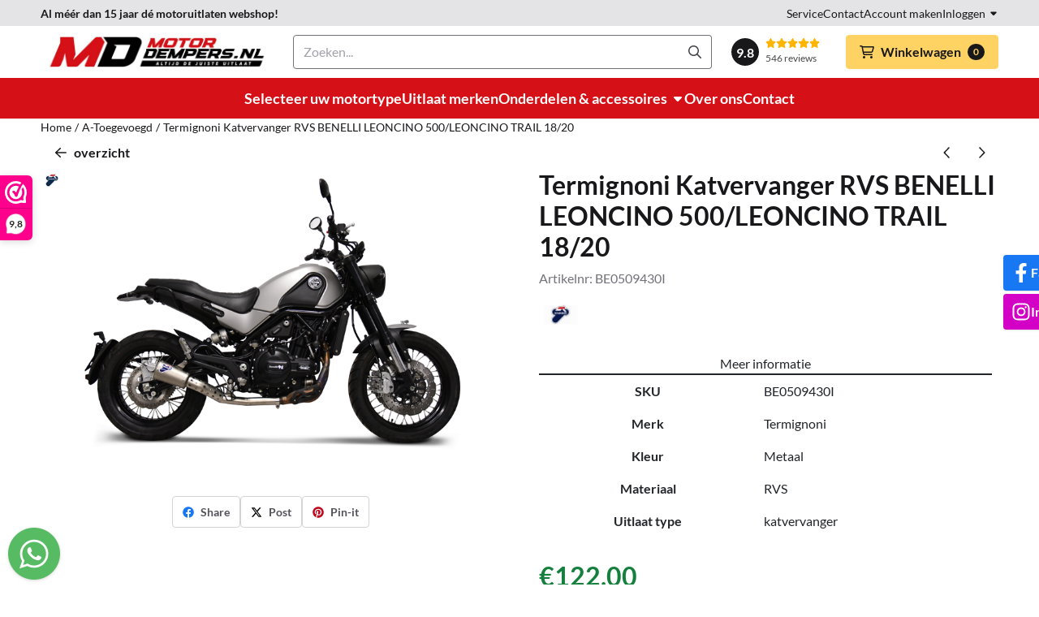

--- FILE ---
content_type: text/html; charset=utf-8
request_url: https://www.google.com/recaptcha/api2/anchor?ar=1&k=6LeI_34UAAAAAM8nxN7rrCa4zTPEsaTwdQMqHBvh&co=aHR0cHM6Ly93d3cubW90b3JkZW1wZXJzLm5sOjQ0Mw..&hl=nl&v=PoyoqOPhxBO7pBk68S4YbpHZ&theme=light&size=compact&anchor-ms=20000&execute-ms=30000&cb=mfykiinybtzi
body_size: 49754
content:
<!DOCTYPE HTML><html dir="ltr" lang="nl"><head><meta http-equiv="Content-Type" content="text/html; charset=UTF-8">
<meta http-equiv="X-UA-Compatible" content="IE=edge">
<title>reCAPTCHA</title>
<style type="text/css">
/* cyrillic-ext */
@font-face {
  font-family: 'Roboto';
  font-style: normal;
  font-weight: 400;
  font-stretch: 100%;
  src: url(//fonts.gstatic.com/s/roboto/v48/KFO7CnqEu92Fr1ME7kSn66aGLdTylUAMa3GUBHMdazTgWw.woff2) format('woff2');
  unicode-range: U+0460-052F, U+1C80-1C8A, U+20B4, U+2DE0-2DFF, U+A640-A69F, U+FE2E-FE2F;
}
/* cyrillic */
@font-face {
  font-family: 'Roboto';
  font-style: normal;
  font-weight: 400;
  font-stretch: 100%;
  src: url(//fonts.gstatic.com/s/roboto/v48/KFO7CnqEu92Fr1ME7kSn66aGLdTylUAMa3iUBHMdazTgWw.woff2) format('woff2');
  unicode-range: U+0301, U+0400-045F, U+0490-0491, U+04B0-04B1, U+2116;
}
/* greek-ext */
@font-face {
  font-family: 'Roboto';
  font-style: normal;
  font-weight: 400;
  font-stretch: 100%;
  src: url(//fonts.gstatic.com/s/roboto/v48/KFO7CnqEu92Fr1ME7kSn66aGLdTylUAMa3CUBHMdazTgWw.woff2) format('woff2');
  unicode-range: U+1F00-1FFF;
}
/* greek */
@font-face {
  font-family: 'Roboto';
  font-style: normal;
  font-weight: 400;
  font-stretch: 100%;
  src: url(//fonts.gstatic.com/s/roboto/v48/KFO7CnqEu92Fr1ME7kSn66aGLdTylUAMa3-UBHMdazTgWw.woff2) format('woff2');
  unicode-range: U+0370-0377, U+037A-037F, U+0384-038A, U+038C, U+038E-03A1, U+03A3-03FF;
}
/* math */
@font-face {
  font-family: 'Roboto';
  font-style: normal;
  font-weight: 400;
  font-stretch: 100%;
  src: url(//fonts.gstatic.com/s/roboto/v48/KFO7CnqEu92Fr1ME7kSn66aGLdTylUAMawCUBHMdazTgWw.woff2) format('woff2');
  unicode-range: U+0302-0303, U+0305, U+0307-0308, U+0310, U+0312, U+0315, U+031A, U+0326-0327, U+032C, U+032F-0330, U+0332-0333, U+0338, U+033A, U+0346, U+034D, U+0391-03A1, U+03A3-03A9, U+03B1-03C9, U+03D1, U+03D5-03D6, U+03F0-03F1, U+03F4-03F5, U+2016-2017, U+2034-2038, U+203C, U+2040, U+2043, U+2047, U+2050, U+2057, U+205F, U+2070-2071, U+2074-208E, U+2090-209C, U+20D0-20DC, U+20E1, U+20E5-20EF, U+2100-2112, U+2114-2115, U+2117-2121, U+2123-214F, U+2190, U+2192, U+2194-21AE, U+21B0-21E5, U+21F1-21F2, U+21F4-2211, U+2213-2214, U+2216-22FF, U+2308-230B, U+2310, U+2319, U+231C-2321, U+2336-237A, U+237C, U+2395, U+239B-23B7, U+23D0, U+23DC-23E1, U+2474-2475, U+25AF, U+25B3, U+25B7, U+25BD, U+25C1, U+25CA, U+25CC, U+25FB, U+266D-266F, U+27C0-27FF, U+2900-2AFF, U+2B0E-2B11, U+2B30-2B4C, U+2BFE, U+3030, U+FF5B, U+FF5D, U+1D400-1D7FF, U+1EE00-1EEFF;
}
/* symbols */
@font-face {
  font-family: 'Roboto';
  font-style: normal;
  font-weight: 400;
  font-stretch: 100%;
  src: url(//fonts.gstatic.com/s/roboto/v48/KFO7CnqEu92Fr1ME7kSn66aGLdTylUAMaxKUBHMdazTgWw.woff2) format('woff2');
  unicode-range: U+0001-000C, U+000E-001F, U+007F-009F, U+20DD-20E0, U+20E2-20E4, U+2150-218F, U+2190, U+2192, U+2194-2199, U+21AF, U+21E6-21F0, U+21F3, U+2218-2219, U+2299, U+22C4-22C6, U+2300-243F, U+2440-244A, U+2460-24FF, U+25A0-27BF, U+2800-28FF, U+2921-2922, U+2981, U+29BF, U+29EB, U+2B00-2BFF, U+4DC0-4DFF, U+FFF9-FFFB, U+10140-1018E, U+10190-1019C, U+101A0, U+101D0-101FD, U+102E0-102FB, U+10E60-10E7E, U+1D2C0-1D2D3, U+1D2E0-1D37F, U+1F000-1F0FF, U+1F100-1F1AD, U+1F1E6-1F1FF, U+1F30D-1F30F, U+1F315, U+1F31C, U+1F31E, U+1F320-1F32C, U+1F336, U+1F378, U+1F37D, U+1F382, U+1F393-1F39F, U+1F3A7-1F3A8, U+1F3AC-1F3AF, U+1F3C2, U+1F3C4-1F3C6, U+1F3CA-1F3CE, U+1F3D4-1F3E0, U+1F3ED, U+1F3F1-1F3F3, U+1F3F5-1F3F7, U+1F408, U+1F415, U+1F41F, U+1F426, U+1F43F, U+1F441-1F442, U+1F444, U+1F446-1F449, U+1F44C-1F44E, U+1F453, U+1F46A, U+1F47D, U+1F4A3, U+1F4B0, U+1F4B3, U+1F4B9, U+1F4BB, U+1F4BF, U+1F4C8-1F4CB, U+1F4D6, U+1F4DA, U+1F4DF, U+1F4E3-1F4E6, U+1F4EA-1F4ED, U+1F4F7, U+1F4F9-1F4FB, U+1F4FD-1F4FE, U+1F503, U+1F507-1F50B, U+1F50D, U+1F512-1F513, U+1F53E-1F54A, U+1F54F-1F5FA, U+1F610, U+1F650-1F67F, U+1F687, U+1F68D, U+1F691, U+1F694, U+1F698, U+1F6AD, U+1F6B2, U+1F6B9-1F6BA, U+1F6BC, U+1F6C6-1F6CF, U+1F6D3-1F6D7, U+1F6E0-1F6EA, U+1F6F0-1F6F3, U+1F6F7-1F6FC, U+1F700-1F7FF, U+1F800-1F80B, U+1F810-1F847, U+1F850-1F859, U+1F860-1F887, U+1F890-1F8AD, U+1F8B0-1F8BB, U+1F8C0-1F8C1, U+1F900-1F90B, U+1F93B, U+1F946, U+1F984, U+1F996, U+1F9E9, U+1FA00-1FA6F, U+1FA70-1FA7C, U+1FA80-1FA89, U+1FA8F-1FAC6, U+1FACE-1FADC, U+1FADF-1FAE9, U+1FAF0-1FAF8, U+1FB00-1FBFF;
}
/* vietnamese */
@font-face {
  font-family: 'Roboto';
  font-style: normal;
  font-weight: 400;
  font-stretch: 100%;
  src: url(//fonts.gstatic.com/s/roboto/v48/KFO7CnqEu92Fr1ME7kSn66aGLdTylUAMa3OUBHMdazTgWw.woff2) format('woff2');
  unicode-range: U+0102-0103, U+0110-0111, U+0128-0129, U+0168-0169, U+01A0-01A1, U+01AF-01B0, U+0300-0301, U+0303-0304, U+0308-0309, U+0323, U+0329, U+1EA0-1EF9, U+20AB;
}
/* latin-ext */
@font-face {
  font-family: 'Roboto';
  font-style: normal;
  font-weight: 400;
  font-stretch: 100%;
  src: url(//fonts.gstatic.com/s/roboto/v48/KFO7CnqEu92Fr1ME7kSn66aGLdTylUAMa3KUBHMdazTgWw.woff2) format('woff2');
  unicode-range: U+0100-02BA, U+02BD-02C5, U+02C7-02CC, U+02CE-02D7, U+02DD-02FF, U+0304, U+0308, U+0329, U+1D00-1DBF, U+1E00-1E9F, U+1EF2-1EFF, U+2020, U+20A0-20AB, U+20AD-20C0, U+2113, U+2C60-2C7F, U+A720-A7FF;
}
/* latin */
@font-face {
  font-family: 'Roboto';
  font-style: normal;
  font-weight: 400;
  font-stretch: 100%;
  src: url(//fonts.gstatic.com/s/roboto/v48/KFO7CnqEu92Fr1ME7kSn66aGLdTylUAMa3yUBHMdazQ.woff2) format('woff2');
  unicode-range: U+0000-00FF, U+0131, U+0152-0153, U+02BB-02BC, U+02C6, U+02DA, U+02DC, U+0304, U+0308, U+0329, U+2000-206F, U+20AC, U+2122, U+2191, U+2193, U+2212, U+2215, U+FEFF, U+FFFD;
}
/* cyrillic-ext */
@font-face {
  font-family: 'Roboto';
  font-style: normal;
  font-weight: 500;
  font-stretch: 100%;
  src: url(//fonts.gstatic.com/s/roboto/v48/KFO7CnqEu92Fr1ME7kSn66aGLdTylUAMa3GUBHMdazTgWw.woff2) format('woff2');
  unicode-range: U+0460-052F, U+1C80-1C8A, U+20B4, U+2DE0-2DFF, U+A640-A69F, U+FE2E-FE2F;
}
/* cyrillic */
@font-face {
  font-family: 'Roboto';
  font-style: normal;
  font-weight: 500;
  font-stretch: 100%;
  src: url(//fonts.gstatic.com/s/roboto/v48/KFO7CnqEu92Fr1ME7kSn66aGLdTylUAMa3iUBHMdazTgWw.woff2) format('woff2');
  unicode-range: U+0301, U+0400-045F, U+0490-0491, U+04B0-04B1, U+2116;
}
/* greek-ext */
@font-face {
  font-family: 'Roboto';
  font-style: normal;
  font-weight: 500;
  font-stretch: 100%;
  src: url(//fonts.gstatic.com/s/roboto/v48/KFO7CnqEu92Fr1ME7kSn66aGLdTylUAMa3CUBHMdazTgWw.woff2) format('woff2');
  unicode-range: U+1F00-1FFF;
}
/* greek */
@font-face {
  font-family: 'Roboto';
  font-style: normal;
  font-weight: 500;
  font-stretch: 100%;
  src: url(//fonts.gstatic.com/s/roboto/v48/KFO7CnqEu92Fr1ME7kSn66aGLdTylUAMa3-UBHMdazTgWw.woff2) format('woff2');
  unicode-range: U+0370-0377, U+037A-037F, U+0384-038A, U+038C, U+038E-03A1, U+03A3-03FF;
}
/* math */
@font-face {
  font-family: 'Roboto';
  font-style: normal;
  font-weight: 500;
  font-stretch: 100%;
  src: url(//fonts.gstatic.com/s/roboto/v48/KFO7CnqEu92Fr1ME7kSn66aGLdTylUAMawCUBHMdazTgWw.woff2) format('woff2');
  unicode-range: U+0302-0303, U+0305, U+0307-0308, U+0310, U+0312, U+0315, U+031A, U+0326-0327, U+032C, U+032F-0330, U+0332-0333, U+0338, U+033A, U+0346, U+034D, U+0391-03A1, U+03A3-03A9, U+03B1-03C9, U+03D1, U+03D5-03D6, U+03F0-03F1, U+03F4-03F5, U+2016-2017, U+2034-2038, U+203C, U+2040, U+2043, U+2047, U+2050, U+2057, U+205F, U+2070-2071, U+2074-208E, U+2090-209C, U+20D0-20DC, U+20E1, U+20E5-20EF, U+2100-2112, U+2114-2115, U+2117-2121, U+2123-214F, U+2190, U+2192, U+2194-21AE, U+21B0-21E5, U+21F1-21F2, U+21F4-2211, U+2213-2214, U+2216-22FF, U+2308-230B, U+2310, U+2319, U+231C-2321, U+2336-237A, U+237C, U+2395, U+239B-23B7, U+23D0, U+23DC-23E1, U+2474-2475, U+25AF, U+25B3, U+25B7, U+25BD, U+25C1, U+25CA, U+25CC, U+25FB, U+266D-266F, U+27C0-27FF, U+2900-2AFF, U+2B0E-2B11, U+2B30-2B4C, U+2BFE, U+3030, U+FF5B, U+FF5D, U+1D400-1D7FF, U+1EE00-1EEFF;
}
/* symbols */
@font-face {
  font-family: 'Roboto';
  font-style: normal;
  font-weight: 500;
  font-stretch: 100%;
  src: url(//fonts.gstatic.com/s/roboto/v48/KFO7CnqEu92Fr1ME7kSn66aGLdTylUAMaxKUBHMdazTgWw.woff2) format('woff2');
  unicode-range: U+0001-000C, U+000E-001F, U+007F-009F, U+20DD-20E0, U+20E2-20E4, U+2150-218F, U+2190, U+2192, U+2194-2199, U+21AF, U+21E6-21F0, U+21F3, U+2218-2219, U+2299, U+22C4-22C6, U+2300-243F, U+2440-244A, U+2460-24FF, U+25A0-27BF, U+2800-28FF, U+2921-2922, U+2981, U+29BF, U+29EB, U+2B00-2BFF, U+4DC0-4DFF, U+FFF9-FFFB, U+10140-1018E, U+10190-1019C, U+101A0, U+101D0-101FD, U+102E0-102FB, U+10E60-10E7E, U+1D2C0-1D2D3, U+1D2E0-1D37F, U+1F000-1F0FF, U+1F100-1F1AD, U+1F1E6-1F1FF, U+1F30D-1F30F, U+1F315, U+1F31C, U+1F31E, U+1F320-1F32C, U+1F336, U+1F378, U+1F37D, U+1F382, U+1F393-1F39F, U+1F3A7-1F3A8, U+1F3AC-1F3AF, U+1F3C2, U+1F3C4-1F3C6, U+1F3CA-1F3CE, U+1F3D4-1F3E0, U+1F3ED, U+1F3F1-1F3F3, U+1F3F5-1F3F7, U+1F408, U+1F415, U+1F41F, U+1F426, U+1F43F, U+1F441-1F442, U+1F444, U+1F446-1F449, U+1F44C-1F44E, U+1F453, U+1F46A, U+1F47D, U+1F4A3, U+1F4B0, U+1F4B3, U+1F4B9, U+1F4BB, U+1F4BF, U+1F4C8-1F4CB, U+1F4D6, U+1F4DA, U+1F4DF, U+1F4E3-1F4E6, U+1F4EA-1F4ED, U+1F4F7, U+1F4F9-1F4FB, U+1F4FD-1F4FE, U+1F503, U+1F507-1F50B, U+1F50D, U+1F512-1F513, U+1F53E-1F54A, U+1F54F-1F5FA, U+1F610, U+1F650-1F67F, U+1F687, U+1F68D, U+1F691, U+1F694, U+1F698, U+1F6AD, U+1F6B2, U+1F6B9-1F6BA, U+1F6BC, U+1F6C6-1F6CF, U+1F6D3-1F6D7, U+1F6E0-1F6EA, U+1F6F0-1F6F3, U+1F6F7-1F6FC, U+1F700-1F7FF, U+1F800-1F80B, U+1F810-1F847, U+1F850-1F859, U+1F860-1F887, U+1F890-1F8AD, U+1F8B0-1F8BB, U+1F8C0-1F8C1, U+1F900-1F90B, U+1F93B, U+1F946, U+1F984, U+1F996, U+1F9E9, U+1FA00-1FA6F, U+1FA70-1FA7C, U+1FA80-1FA89, U+1FA8F-1FAC6, U+1FACE-1FADC, U+1FADF-1FAE9, U+1FAF0-1FAF8, U+1FB00-1FBFF;
}
/* vietnamese */
@font-face {
  font-family: 'Roboto';
  font-style: normal;
  font-weight: 500;
  font-stretch: 100%;
  src: url(//fonts.gstatic.com/s/roboto/v48/KFO7CnqEu92Fr1ME7kSn66aGLdTylUAMa3OUBHMdazTgWw.woff2) format('woff2');
  unicode-range: U+0102-0103, U+0110-0111, U+0128-0129, U+0168-0169, U+01A0-01A1, U+01AF-01B0, U+0300-0301, U+0303-0304, U+0308-0309, U+0323, U+0329, U+1EA0-1EF9, U+20AB;
}
/* latin-ext */
@font-face {
  font-family: 'Roboto';
  font-style: normal;
  font-weight: 500;
  font-stretch: 100%;
  src: url(//fonts.gstatic.com/s/roboto/v48/KFO7CnqEu92Fr1ME7kSn66aGLdTylUAMa3KUBHMdazTgWw.woff2) format('woff2');
  unicode-range: U+0100-02BA, U+02BD-02C5, U+02C7-02CC, U+02CE-02D7, U+02DD-02FF, U+0304, U+0308, U+0329, U+1D00-1DBF, U+1E00-1E9F, U+1EF2-1EFF, U+2020, U+20A0-20AB, U+20AD-20C0, U+2113, U+2C60-2C7F, U+A720-A7FF;
}
/* latin */
@font-face {
  font-family: 'Roboto';
  font-style: normal;
  font-weight: 500;
  font-stretch: 100%;
  src: url(//fonts.gstatic.com/s/roboto/v48/KFO7CnqEu92Fr1ME7kSn66aGLdTylUAMa3yUBHMdazQ.woff2) format('woff2');
  unicode-range: U+0000-00FF, U+0131, U+0152-0153, U+02BB-02BC, U+02C6, U+02DA, U+02DC, U+0304, U+0308, U+0329, U+2000-206F, U+20AC, U+2122, U+2191, U+2193, U+2212, U+2215, U+FEFF, U+FFFD;
}
/* cyrillic-ext */
@font-face {
  font-family: 'Roboto';
  font-style: normal;
  font-weight: 900;
  font-stretch: 100%;
  src: url(//fonts.gstatic.com/s/roboto/v48/KFO7CnqEu92Fr1ME7kSn66aGLdTylUAMa3GUBHMdazTgWw.woff2) format('woff2');
  unicode-range: U+0460-052F, U+1C80-1C8A, U+20B4, U+2DE0-2DFF, U+A640-A69F, U+FE2E-FE2F;
}
/* cyrillic */
@font-face {
  font-family: 'Roboto';
  font-style: normal;
  font-weight: 900;
  font-stretch: 100%;
  src: url(//fonts.gstatic.com/s/roboto/v48/KFO7CnqEu92Fr1ME7kSn66aGLdTylUAMa3iUBHMdazTgWw.woff2) format('woff2');
  unicode-range: U+0301, U+0400-045F, U+0490-0491, U+04B0-04B1, U+2116;
}
/* greek-ext */
@font-face {
  font-family: 'Roboto';
  font-style: normal;
  font-weight: 900;
  font-stretch: 100%;
  src: url(//fonts.gstatic.com/s/roboto/v48/KFO7CnqEu92Fr1ME7kSn66aGLdTylUAMa3CUBHMdazTgWw.woff2) format('woff2');
  unicode-range: U+1F00-1FFF;
}
/* greek */
@font-face {
  font-family: 'Roboto';
  font-style: normal;
  font-weight: 900;
  font-stretch: 100%;
  src: url(//fonts.gstatic.com/s/roboto/v48/KFO7CnqEu92Fr1ME7kSn66aGLdTylUAMa3-UBHMdazTgWw.woff2) format('woff2');
  unicode-range: U+0370-0377, U+037A-037F, U+0384-038A, U+038C, U+038E-03A1, U+03A3-03FF;
}
/* math */
@font-face {
  font-family: 'Roboto';
  font-style: normal;
  font-weight: 900;
  font-stretch: 100%;
  src: url(//fonts.gstatic.com/s/roboto/v48/KFO7CnqEu92Fr1ME7kSn66aGLdTylUAMawCUBHMdazTgWw.woff2) format('woff2');
  unicode-range: U+0302-0303, U+0305, U+0307-0308, U+0310, U+0312, U+0315, U+031A, U+0326-0327, U+032C, U+032F-0330, U+0332-0333, U+0338, U+033A, U+0346, U+034D, U+0391-03A1, U+03A3-03A9, U+03B1-03C9, U+03D1, U+03D5-03D6, U+03F0-03F1, U+03F4-03F5, U+2016-2017, U+2034-2038, U+203C, U+2040, U+2043, U+2047, U+2050, U+2057, U+205F, U+2070-2071, U+2074-208E, U+2090-209C, U+20D0-20DC, U+20E1, U+20E5-20EF, U+2100-2112, U+2114-2115, U+2117-2121, U+2123-214F, U+2190, U+2192, U+2194-21AE, U+21B0-21E5, U+21F1-21F2, U+21F4-2211, U+2213-2214, U+2216-22FF, U+2308-230B, U+2310, U+2319, U+231C-2321, U+2336-237A, U+237C, U+2395, U+239B-23B7, U+23D0, U+23DC-23E1, U+2474-2475, U+25AF, U+25B3, U+25B7, U+25BD, U+25C1, U+25CA, U+25CC, U+25FB, U+266D-266F, U+27C0-27FF, U+2900-2AFF, U+2B0E-2B11, U+2B30-2B4C, U+2BFE, U+3030, U+FF5B, U+FF5D, U+1D400-1D7FF, U+1EE00-1EEFF;
}
/* symbols */
@font-face {
  font-family: 'Roboto';
  font-style: normal;
  font-weight: 900;
  font-stretch: 100%;
  src: url(//fonts.gstatic.com/s/roboto/v48/KFO7CnqEu92Fr1ME7kSn66aGLdTylUAMaxKUBHMdazTgWw.woff2) format('woff2');
  unicode-range: U+0001-000C, U+000E-001F, U+007F-009F, U+20DD-20E0, U+20E2-20E4, U+2150-218F, U+2190, U+2192, U+2194-2199, U+21AF, U+21E6-21F0, U+21F3, U+2218-2219, U+2299, U+22C4-22C6, U+2300-243F, U+2440-244A, U+2460-24FF, U+25A0-27BF, U+2800-28FF, U+2921-2922, U+2981, U+29BF, U+29EB, U+2B00-2BFF, U+4DC0-4DFF, U+FFF9-FFFB, U+10140-1018E, U+10190-1019C, U+101A0, U+101D0-101FD, U+102E0-102FB, U+10E60-10E7E, U+1D2C0-1D2D3, U+1D2E0-1D37F, U+1F000-1F0FF, U+1F100-1F1AD, U+1F1E6-1F1FF, U+1F30D-1F30F, U+1F315, U+1F31C, U+1F31E, U+1F320-1F32C, U+1F336, U+1F378, U+1F37D, U+1F382, U+1F393-1F39F, U+1F3A7-1F3A8, U+1F3AC-1F3AF, U+1F3C2, U+1F3C4-1F3C6, U+1F3CA-1F3CE, U+1F3D4-1F3E0, U+1F3ED, U+1F3F1-1F3F3, U+1F3F5-1F3F7, U+1F408, U+1F415, U+1F41F, U+1F426, U+1F43F, U+1F441-1F442, U+1F444, U+1F446-1F449, U+1F44C-1F44E, U+1F453, U+1F46A, U+1F47D, U+1F4A3, U+1F4B0, U+1F4B3, U+1F4B9, U+1F4BB, U+1F4BF, U+1F4C8-1F4CB, U+1F4D6, U+1F4DA, U+1F4DF, U+1F4E3-1F4E6, U+1F4EA-1F4ED, U+1F4F7, U+1F4F9-1F4FB, U+1F4FD-1F4FE, U+1F503, U+1F507-1F50B, U+1F50D, U+1F512-1F513, U+1F53E-1F54A, U+1F54F-1F5FA, U+1F610, U+1F650-1F67F, U+1F687, U+1F68D, U+1F691, U+1F694, U+1F698, U+1F6AD, U+1F6B2, U+1F6B9-1F6BA, U+1F6BC, U+1F6C6-1F6CF, U+1F6D3-1F6D7, U+1F6E0-1F6EA, U+1F6F0-1F6F3, U+1F6F7-1F6FC, U+1F700-1F7FF, U+1F800-1F80B, U+1F810-1F847, U+1F850-1F859, U+1F860-1F887, U+1F890-1F8AD, U+1F8B0-1F8BB, U+1F8C0-1F8C1, U+1F900-1F90B, U+1F93B, U+1F946, U+1F984, U+1F996, U+1F9E9, U+1FA00-1FA6F, U+1FA70-1FA7C, U+1FA80-1FA89, U+1FA8F-1FAC6, U+1FACE-1FADC, U+1FADF-1FAE9, U+1FAF0-1FAF8, U+1FB00-1FBFF;
}
/* vietnamese */
@font-face {
  font-family: 'Roboto';
  font-style: normal;
  font-weight: 900;
  font-stretch: 100%;
  src: url(//fonts.gstatic.com/s/roboto/v48/KFO7CnqEu92Fr1ME7kSn66aGLdTylUAMa3OUBHMdazTgWw.woff2) format('woff2');
  unicode-range: U+0102-0103, U+0110-0111, U+0128-0129, U+0168-0169, U+01A0-01A1, U+01AF-01B0, U+0300-0301, U+0303-0304, U+0308-0309, U+0323, U+0329, U+1EA0-1EF9, U+20AB;
}
/* latin-ext */
@font-face {
  font-family: 'Roboto';
  font-style: normal;
  font-weight: 900;
  font-stretch: 100%;
  src: url(//fonts.gstatic.com/s/roboto/v48/KFO7CnqEu92Fr1ME7kSn66aGLdTylUAMa3KUBHMdazTgWw.woff2) format('woff2');
  unicode-range: U+0100-02BA, U+02BD-02C5, U+02C7-02CC, U+02CE-02D7, U+02DD-02FF, U+0304, U+0308, U+0329, U+1D00-1DBF, U+1E00-1E9F, U+1EF2-1EFF, U+2020, U+20A0-20AB, U+20AD-20C0, U+2113, U+2C60-2C7F, U+A720-A7FF;
}
/* latin */
@font-face {
  font-family: 'Roboto';
  font-style: normal;
  font-weight: 900;
  font-stretch: 100%;
  src: url(//fonts.gstatic.com/s/roboto/v48/KFO7CnqEu92Fr1ME7kSn66aGLdTylUAMa3yUBHMdazQ.woff2) format('woff2');
  unicode-range: U+0000-00FF, U+0131, U+0152-0153, U+02BB-02BC, U+02C6, U+02DA, U+02DC, U+0304, U+0308, U+0329, U+2000-206F, U+20AC, U+2122, U+2191, U+2193, U+2212, U+2215, U+FEFF, U+FFFD;
}

</style>
<link rel="stylesheet" type="text/css" href="https://www.gstatic.com/recaptcha/releases/PoyoqOPhxBO7pBk68S4YbpHZ/styles__ltr.css">
<script nonce="VCsEd6l0do5BBK3k83KxZA" type="text/javascript">window['__recaptcha_api'] = 'https://www.google.com/recaptcha/api2/';</script>
<script type="text/javascript" src="https://www.gstatic.com/recaptcha/releases/PoyoqOPhxBO7pBk68S4YbpHZ/recaptcha__nl.js" nonce="VCsEd6l0do5BBK3k83KxZA">
      
    </script></head>
<body><div id="rc-anchor-alert" class="rc-anchor-alert"></div>
<input type="hidden" id="recaptcha-token" value="[base64]">
<script type="text/javascript" nonce="VCsEd6l0do5BBK3k83KxZA">
      recaptcha.anchor.Main.init("[\x22ainput\x22,[\x22bgdata\x22,\x22\x22,\[base64]/[base64]/bmV3IFpbdF0obVswXSk6Sz09Mj9uZXcgWlt0XShtWzBdLG1bMV0pOks9PTM/bmV3IFpbdF0obVswXSxtWzFdLG1bMl0pOks9PTQ/[base64]/[base64]/[base64]/[base64]/[base64]/[base64]/[base64]/[base64]/[base64]/[base64]/[base64]/[base64]/[base64]/[base64]\\u003d\\u003d\x22,\[base64]\x22,\x22w4DDjMKKFMK7wrzCjMKJw6NUw55EJMKkEmrDuMOoUcO3w6LDuwnChcODwq0iCsO8LirCgsOTCnhwNMOWw7rCiQjDqcOEFE0ywofDqlDCj8OIwqzDqcO1YQbDq8KtwqDCrE/CkEIMw6nDscK3wqoww7kKwrzCm8KJwqbDvWrDisKNwonDqVhlwrhCw5U1w4nDl8K7XsKRw6AAPMOcbcKkTB/[base64]/HsOgGgZeLcOZw5jDucKgw7pJw7fDg8K5MgjDtG0nWAcLfcOrw4Jbw5LDhXDDgsOTLMO1VcOaY3xUwrtiXQkye1V+wpsOw5bDu8KiAMKuwqPDhmTCosO3FMO1w79yw6kmw6QAdmdaTh/Dmx1HZcKPwpt5VBfDoMOGXWRsw5hQasOiOcOsTAcPw54aBsO3w7fCvcK2XBHCqMOrIjYYw6UBcAZ0d8KiwonCkmFHF8O4w53CvsK+wo/[base64]/w7NtN8KldXzComZlV8KFw5DDn1NbEXMQw4jCtTdiwqsGwq7ChUjDvHlPIsKqSlbCuMKrwqk/XgvDpjfCnDBUwrHDjcKEacOHw75pw7rCisKjI2ogJsOdw7bCusKXb8OLZwbDrVU1SMK6w5/CnjZRw64iwoEqR0PDqcOiRB3DhmRiecO3w5IeZnvCn0nDiMKxw6PDlh3ClcKGw5pGwq7DlhZhOlgJNXBEw4Mzw6LCvgDCmw7DjVBow5NINmICEQbDlcOSNsOsw64xNRhaVj/[base64]/DvXwFRsO5woAJDSvDtUxfw6XDoMOjwq8twptmwojDmcOawo5EOXvDrRNjwrt1w5DChsO+XsKMw4vDi8KdGBRfw6wFGsO6BDPDmUZfSX/[base64]/w5HDocOkVcKCwpwDQMKEQsK6OcOYV8KAw6jDhljDtcK8GMKZRDPClQLDmHYwwod7w6LDgXzCu1PCrsKSXcOqaBTDpcKmLMKUVMOJMgHCnMOBwoHDvEUKHMO1EsKuw6LDtT/Ds8ORwrnCj8OJaMO7wpfDpcKzwrHCrzRTHcO2d8K9WFtNSsOEG3jDnDzDhcKPWcKURcKTwqPCjsK5OxvClMK5wqvCkj5Gw6vCsE0zbcORQSBJwqLDvg3Co8Krw4jCucO+w7A1csOewq7Co8KyN8OhwqE7wqXDjcKXwoDDgcKMHgRlwrlgairDjV/CqH3Cuj7Dq1jDqsOtWxNQw7jDsXrDgGd2cEnDjcK7SMOZwoXDrcKiHMOLwq7DgMOTw5wQeQkXF1MQD1wDw6fCjMKHwpHDujRxQVEVw5PCgB5CDsK8W34/G8OYFA4oRj7DmsOEwooXbm7CrDjChmTChsO3A8OPw6Q6Z8Ohw6jDsjzDlRvCvnvCv8KND0cOwrBmwp3Dpn/DlCYcw7pBNQgae8KWcMOow73CkcOeUFXDuMK3e8OwwroGZ8KYw5ISw5XDqx87YcKvUB9gYsOWwrVJw7jCrAXCvX4DJ17DkcKVwqAowqjCrGHCocKrwpBTw6Z7AiLCgDNGwrHCgsK/[base64]/DvHV0wqrDlGpvUsO7w7PDusOxwp1Zw5rCsU5YGsKAUMKcwrlRw7zDpMKAwrPCvcK+w4XCjMKxa0jCnwJhQcK0GlBxNcOQJ8KVwrXDisOrMALCu2jDkB7DiTtxwqdxw70MJcOGwpbDrD4KOgN/w4I0GyZBwpXCtXdnw6x5w4R2wqVUCMODZUIQwpTDqBjCkMOXwrrCsMOYwoxPJwfCqEUkwrLCkMOdwqoFwrgqwqPDulzDp0XDmcO6X8K6woUoPTp2eMK6OMKebH1aXCZwQcOgLMOkesONw5N/GCUow5rCmsODD8KLOsO6w4/DrcKlw5jCqhTDtHInZ8OaUcKgPcOfG8OZGMKnw7o5wrwIwp7DnMOrVDlCYcKvw7XCsGvDlQVBIMKXNjwZBG/DmmM/P3bDlz3DqsOQwo7CkWVjwozCrlAMQFlQf8Oawrkew7F0w6IBJUjCiXoMw45we0fCtRDDgxzDrsODw6PCnS1LBsOlwojDkcOqA0FMSF12wo0dacOhwpnDn1x/wqhHaj8vw5NYw67CghMCT3N0w5JaNsOQL8KbwojDrcKdw7dcw43DhQ/CvcOUw4gYP8KdwoNYw4QHFHxUw7UISMKhNhXDtMKnDMOuY8KqCcKKO8K0YkDCpcOuOsOUw7w3EzQxwonCtnjDpznDhcOrRD3Dn3tyw7xLOMOqw4wbw7keZcKYMcO5OBE4KxEow4Qyw4jDvA/DhBkzw7jCm8OXQz0nBsOHw6DCp2MOw7Q4RcOyw5fCuMKVwqHCsEfCrlBLY0ETWsKRMsKZYMOVVcOWwqxhwqNEw7sILMOww4xWFsOHd3VZTsO+wpEVw4DCoQt0fT5Uw7dBwpzChhcJwr/DkcOYSi0nRcKQN1TCtDDDs8KWEsOKAUvCrkHCmMKKGsKZw7hRwqDCpMKQd1XCucOhDT1jwqEvS2PDvAvChhDDoQLDrW1gwrI+w5FZwpV6w7w9woPDm8OUbMOjUMKiwp3DmsOXwpZJOcOvFD/DisKbw5jCvMOUwrUOPzXCs3LCtMK8LTM/wpzDn8KmQUjCsAnDj2lAw4bCgsOEXjp2TF8Lwo4aw7bCimhBw6FAcsKRwqg4w7tMw4LCtxwRw5VewpzDlGxUFMK/AcO1RmfCj0xETcOHwp9awp7DgBUPwplIwpYXQsK7w6F6wpXDocKnwrI8XWDDpUvDrcOXWlfCrsOXKlHCt8KjwqcfWUAkJhptw6gWacKkQ2YYMlYYEsO/AMKZw4s/QwnDgXQYw6E/wrB8w7PCgEHCjsOmeX0PB8K2N2VTakjDowh0I8KkwrYmJ8K6MEHClRZwcg/[base64]/w5g8wo9uw4BiecO+dD/DkW1GB8KFw5AyViJ/woRfHMKpw7xrw6HCqcOOwpxfScOlw7wcGcKhwoLDoMOTw5LCtGlJwrTCkh4EKcK/MsKhWcKsw6ZSwpIGwpoiTmfDuMKLAXHDkMKzPll5w4rDqhUGQAbCrcO+w4YZwpgHFS5xRcOHwrrDmTzDmMOgScOQesOHVcKkRyvCvcKzwqjDtw58w7TDi8KMw4fDlG1Rw6vCq8KswoETw6lLw4fCoHcCYRvCkcO1QMKJw4lFw6/CnQbCsF9Ew4hdw7zCtXnDrDVNFcK9Bi3DrsKIElbCpywgfMK2w5fDgMOnVsKSFDZ7w7hlf8Kvw4DDh8Ozw53DnMKQAC5mwpPDnzBoMMOOw4bCkBcvSyzDicKRwo0+w73CmAZEKMOqwrrCux/CtxBewozCgMO4w7zDu8Kxw7xEVsORQ3QJeMOuTXVpOgJ9w4/DswRDwrINwqt6w5LCgSRLwpXCiBwdwrZUwq1bdizClMKvwp8qw5EBPANiwrd6w7/DhsK1ZDRQUkTDt3LCscKrwqnDjyMsw4Qnw5fDqhTDqMKew43CgG1rw4wgw4YAaMO+wqTDvADCrm40ZXZFwr/Cu2XDoSjCl1Fswq7CmXbCuEU/[base64]/Dk8KXw4nChsK3w7DCqXrDssOHw7rCnVTDo8KIw7HDpMK1wrJKSg1rcsKYwplCw48nc8OCDWgTRcO3WE3ChsKLcsK/[base64]/DsBR6w4/[base64]/DtsOTw6IHf8OewoXCicOwH1XCq8OIw6XCsQzDusKlwoAjw4EcfnjCtMOxfMOjQRnCvMKzGkfClMOnwpJ6CSscw6V7HmNwK8OUwrl6w5nCq8OAwqcpYwPCjj4GwqB2wokqw4sCwr0MwpbCiMKrw5YqR8KfMB3DgcKywoVxwoTDgS/Dv8Osw6IEEGhVw4XCgcK7w4doETBRw4fCvnjCvcO4f8KFw7vCjU5Vwo8+w7UWwqTDo8K0w78BWWrDom/Csx3Cl8OTT8OHwrNNw4bDucOPNA7CnmLCnDLCjGzCvsKgcsKld8KzX0nDpsK/w6nCrMOXd8O1w7XCoMO/[base64]/DqcK+w5Y9w7kDPXTDrsO0wpUFwrZ8C8KHw5zCusOcwr7CpnVSwrfCu8O9O8OywpzCjMOqw5Bwwo3CgsKUw79BwrLCucKiwqBCw5zCrjQLwovCl8KIw5lNw5wMw6wVLMOwYkrDkGvDjsKIwoUXw5DDiMO5THDCpcK8wrTCohNlNcKCw5N9wqzCmMK1ecK3AjTCmCvCgR/[base64]/CsMOhw5tgwojDnsKZwq7CsiIxRMOkwqvDt8KAwp80L3rDrsODw69TcMO/w7zDgsOsw7nDtcKZw7DDmjLDqMKLwog5w6Vgw4MpO8OWUcOUwplrB8Kiw6PCjcODw6ofTTo5WETDtUfCmBLDlFXCvggVa8KsZsOXbcK0YnBNw5E2ezXCrSHDgMKPNsKuwqvCt0Rkw6RWMsOQRMOFw4daD8KYacKYRhdhwoMFZzp+D8OQw5/[base64]/[base64]/Du8OTw7HDtsKROTbCg8OKb8Kyw4TChcOWJk/CsU5xw6XCk8KpGjHCl8OEw5nDglXCvcK9fsKtA8KrMsKkw6/DnMOUKMOTw5d3wpQaeMOmw6BAw6oeaX01woggw5vCicOPwq9Mw5vCiMO2wqtDw63DnnDDi8OdwrzDh30bRsKqw77DrXxEw5ljWsOcw5UtBMKmKitXwq1FYsOvPEslw5w5wrtmwq1PMGBHGEXDhcODcV/CgDUmwrzDgMOJw67Dqh3DhEbCn8O9w60Lw5/Djk1iBMO9w5t5w5vDkTTDmgPDrsOGw6rCgwnCvsO7wpjCp0HDh8O+wq3CvsKRwqHDk3c9X8Osw6gvw5fCg8OAdkXCr8ODVlnDrCPDjAUmw6/Dq0PDuXDDocONCV/CqsOEw5k1Q8OPHFc+Yi/[base64]/DqmQRwrTDgG8Pw4nDkCLCk8Ocw6EhdxAfOcKuJEvDm8K0woY/ShPCpDIEw7TDiMOnecOuPybDswkUw7Uywo44CsOBfsOawqHCuMKXwpVwMQRZVnTDuhTDqynDkMK/w7g8TcKvwp3DsnY7YVrDvkHCmcKow5TDkAkzw4DCsMOhOMO5Dks5w6TCl2U4wod1CsOiwrTCslXCicKswp1fMsO3w6PCuCTDrALDhsKUKQltwoE9aHBaHMODwpEUDnjClsO1woQkw4bDr8KsNkw+wrdvwqfDhMKTdy5/dcKKYFxlwqQxwonDo048O8KLw7hLeW9AW3FpFH44w4UXWMOZPsOUQnXClsOJVn3DhVjDvcKFZcOJC0sLf8Opw4ZGe8OTWgDDjcOQN8Kgw4QUwpcwBWXDksONQsKwYXrCuMKZw7kDw6EqwpTCo8OPw7NIT2AQbMKaw7I/[base64]/DnBoTw5IhIRDDlTMIwp1Qw7xOKcKbY3J8w7EsIsOYJ0UBw5BOw6nDlG48w6FOw5Jww4HDvBJSEghhNcK1QcOUNcKxTVINQsK7wr/[base64]/CnjHDgREnbwgJw7zCp03DiTFjwr3DvEVpwpAMwqcFHsOFw7RcJ0TDj8K4w6VYIQ4gMcO2wrDDp2UXOg3Dmg3CiMOxwqJ0w53Drx7Do8Oyc8OCwoHCp8Ohw7d6w4Zdw77DhsOPwqhJwqJzw7LCpMOaHMOHZMKvSmgdL8O/w6LCtMOULcKjw5nCkEfDksKXVSDDssORIQRUwrZVR8OxZMOxLcOfOcKUwr/DjiBAwo59w407wpAXw4TCrcK3wpPDmmTDl3jDgX1LXsOHYsOAw5Niw53CmhHDusO+ScOCw4YdMwE0w5AGwq0lccOxw5o2Owdpw5DCtms4TsOvbE/Ctjp0woE7aDHDt8OQUsOOw7TCnGoKw5zCq8KQbFLDgk5zw4YcGsK7YsOZXxJxLcKcw6XDl8OUEzl+Xjg/wqzCgAPCslHDvcOxSQMmAcOTFMO3wo9mI8Okw7fCszHDlQ3CkDfCh1l8wpRJaUFYw7PCtsKvRBjDp8OJw7DCmDNWwp8HwpTDnTXCp8OTOMKTwonCgMKJw4bCsibCg8Opw6MyEVDDi8Ocw4HDsDUMwo5nLUDDjAk0N8O+w6rDtQBFw4p/eknDg8KLLkB+Nicjw7HCncKyU2rDrnIhwokCwqbCmMOpHMORNsK0w4IJw5tSM8OkwrLDqMKcFBXCqn/[base64]/[base64]/CnMKCwr9hXsKkw7Euw6Iswo41MC5yMMK0wpR2wqrCvHHDncKOOyLCrBzDqcK9wqMSRnFSNSLCk8OJGMKlQcK/VMOkw7Qiwr/[base64]/ezpgE8OJfxlOwrNLPsKtw7nCvMKCw447wqbDqTdtwplywpZQcTpcJcK2Kk/DugrCvsOPw5UDw7llw5R5VnFhMMKXCy/CjcKpRsOZJ2dTYznDvn9FwrHDqXhECsKpw6R6wqJvw74zwqlYPR49NcO1UsK6w5V/wrggwqrDjMKkVMK9wppFbjArU8KnwoFgFCQUQTIcwpDDqMO9EMKKO8OrDBjDlj7Cp8OqDcKIK2kgw6/CssOeScO6wrwZbMKYBUzCt8Oaw6XCp0zClxMCw4bCp8ORwqAkQF9GM8KNBTHCqRHDnnUswpTDq8OPw6/DoArDk2pDAD1ySMOew6oNQ8OkwrhTw4EPbMKsw4zDqsOLwowdw7fCszxQFjnCo8OLw4J/d8O8w6HDlsKowq/CgQQ8w5F+H3Z4cjA8w6hMwrtRw4pwOsKjP8Omw4LDkxtcCcOpwpjDt8OxCwJOw6HDvQ3DiXHDgkLCicOKYlVYI8OYF8Oew6QawqHCj37CocOOw4zCvsOpw40QUWJoYcOpY37CoMOtL3ssw6sxw7LCtsOZw5jCp8KGwpTCuS5jw47CvMK/wokBwpTDqj1bwp7DjsKQw4h2wrUeFMKYBcOuw4nDtEcrGCkkwrXCmMKDwrHCin/DgkfDpwbCvkHCrzXDrwoewqRcBQzChcK7wp/CkcKowqE/Bi/DicOHw5fDv15Pe8KXw43CpGAAwr51DwwtwoIGA2nDh10Cw7oVcQxzwp/CgmcywrVNFMK/cynDjn7CkcOgwqHDmsKeMcKZwpM4wrPCm8KuwrBeCcOwwrDCoMK5M8KpXT/DmsOPDSPDqFR9H8KrwpjDn8OkccKQU8KwwrvCr2XCvD/DhhvClwDCssO/EAIJwpt0w4jCv8K6G03CuXTDiCpzw7zCvMKBb8KpwrcYwqBNwqbCl8O6b8OCMFHCjMKYw5jDujvCh2/[base64]/Cv8OGcBDCqMKEdUh4w41mDMOCw4rClyDCoXfCtSjDo8K0wqzCj8OCSMK1YG3CqHZmwoFjS8Olw649w4JQVMOkN0HDqMOOecKvw4XDiMKYB3kkAMKdwqrDoGsvwoLCjV/DmsKvMMOeST7DiBPCpiTClMK+dVnDsB1owpYmMmpIB8KFw6cgLcKbw77CskPCqHfDlcKFw5TDuhNdw7HDoiRfBMODwq7DhhfCmwtdw6XCvXhwworCscKCMsOMScKnw6/Cnkc9WRfDuyhbwp40IgfCuk01wofDlMO/[base64]/aFvClsODw452wqouw4poJMKdw6bCtMOMworCqVnCjhhiO8KqBMKQGFHDlcKIVT4pQsOLcVsANRzDgMO9wrHDj0fCjcKAw7AswoM9wqZ/w5UeVkXDmcOHM8KbTMOfLsKPHcKvwpMhwpFUNT5eSWJuw7LDtW3DtDRTwovCpcOVbAMFZlXDscKLQBZma8OgJiPCg8OeACZJw6VxwrvCnsOVfBHCoivCi8Kyw7HCncKvGz3CmHPDhWPChcO1NFbDkgchAQ/[base64]/DksO8I2/Dm23DhDouw7fDjMODfWbDoTsFYFTDpCgww7J+EMO8WCLDvwbDpcKXV2QXKlnCkR4Nw5AcfE4uwo57wp4IawzDgcOwwq/Dk1Qxc8KFG8OrTsKre3gVG8KPDcKJwrIAw4bCqDFkbgnDghYTBMK3fFJRIFcmMS8rFRXCn2/DsGrDmCI8wqMsw4wkQ8K2KHEoDMKXw73Cl8Ofw7PCkXtQw5ofTMK9W8KbUXvCqH1zw4sNCkLDtyLCncOYw7bDmQkqRDjCgmtzWMKIw61SMSk7X2tlFVNNYF/Ch1jCsMKaFh/DhizDuzrCol3Di07Dj2fChArDv8KzAsKDB1nDlsKaQ05TBRlYWRDCoGUtZxRTLcKkw7nDvsOpSMOxZsOoHsOTeg4lVF1CwpvCtsOAPG5kw6vCuXXCoMOnw7vDmF/Cul45w7lHw7ADEMKtwr7Ds2wpwojDu2fCn8KjEcOtw7R/N8K3VXZwC8K7wrplwrTDiQnCgsOMw5nDrMK0wqoZw5zClVbDq8KhMMKow4rCrcOvwpvCq13CoVx6U0TCuTQKw4UXw7/Cvm3DmMK8w5jDgDUbccKvw5LDlsKCLMOSwos5w63Dl8Ojw77Cl8OawoTDlsOiMRUpaQIAw61NLsOqIsK+fwlCchR+w7zDq8O+wpd8wrrDth4BwrEZwrvCog/Cgg1EwqnDrRLCpsKMcDBTUzDCpMK/WMOowq9/VMKPwq7CoRvCvMKFIcOzPBHDjVAEwrvDvgvDlzoyScKhwqzDvw/CnsOvAcKmSnJJW8Ogw7cvGy3Cm3jDtXdqCsOhHcO8w4jDnQ3DtMO5bhbDhwjCjGkWeMKfwoTCsBrCpU3Cik7DrxbCj3jDrj0xGWDDhcO6GsKowq7DhcOrEghAwqDDmMO0w7cTVE1OKcKAwqdMEcOTw41sw4jCjMKvMUIlworDpRRfw5rChH1pwpxUwoB/Qi7CjsOpwqnDtsKQWz7DuV3Cr8KMZsO6wphpAnfDq3rDi3MrEsOQw6hySMKrNS3Ckl7CtDdzw6sIDTXDhMKzwphtwqTDh2HDkGF7bAQhP8OXBnc3wrNFaMKFw6c5w4BRDQVww5kew4TCmsOfM8OCw4LCgAfDsEYKZFfDjMKECj0aw6XCqyPDkcKqwrgPFhTCgsOKaj/Ch8OeAX4hacOqU8K4w5QVTg3DqcOtw7vDhibCs8KrUMKtQsKaVMOHVCglN8KpwqvDiGUuwo4eGgvDqirDi23Cg8OsX1csw6HDlsKfwqvCoMO1w6YhwqILw685w5ZXwqUGw5rDm8KTw4dAwph4VVLClsKvwowfwqxEw5tVHMOrCMO7w6DDicO/wqkrcVHDoMObwofCl3rDlcKFwr3ChcOIwoJ9asOOTMKJfsO3QcKPw7I9c8KPQwZbw7jDgxcqw6dpw7PDjzzCksOIX8OcLjrDrsKhwoTDixRDwpc4Kxgqw70ZQMKcY8OEw4BKKwViwq1/I0TCiUh5c8O7Tx50XsKAw4jCii4TZcKFcsKiU8O4DhfDtnPDu8O1wprCocKSwpDDpcOlTcK/[base64]/CjsOWwrF5wqpoAsOrw41GOkMEeQ/DryoswpfClsKbw47Cg2xew78OcTvCl8Klen4uw6rCr8KOTS5uPWDDqcOgw64uw43DlsKbCj8xw4RCdMOPBsK6ZirDqCodw5R+w7bCo8KcCMOcSzs6w6zCiEllw73DqsOYwq/CoUEJcgPCgsKMw6NgSlRHPsKpPh10wpc1wqR6RFvDksKgIcOfwoQuw61ewrxmw6RswqE5w4nCplnCi34BL8OJQTduf8OQBcOZFBPCpTYBMkt9ICIXFcKtwp5Ew7tZwq/[base64]/w7YEw4fCu8OiM8OuQ8K+Z8OOTHcoflDCrhzCo8OGDyhjwrQ3woLDuBBlKSzDrRBQdcOtF8OXw6/DoMO3wqPCoiXCn1TDqwxAw5fCo3TCt8Ouw5nCgSfDi8Kow4QFw7FXwr5dw7YlahbCmCPCpko5woHCrRhwPcOFwpM4wphKMsKlw4fDj8OOMMKAw67DnRzClDnClw3DlsK7MgMLwo9KbXYowr/DukU/GTTCnsKLTMKKNVXDn8OjSMOwWsK/TETCowbCosO/fkYoYsKNYsKRwq3DgnvDlkMmwp7Dh8OxfMOmw7HCoVvDlMODw7rDi8KNIMOrwojDvBtIw4kyLMK2w5DDlHl3e0rDhh1Gw7rCjsK6WcK1w77DhsKMPMOrw6Z9cMOpbsKcEcKuEWAcwoRhwq1GwqxPwr/[base64]/CsMK8ZjNRwpbDowNZw7fCuMOGFhDDmsOKcsOtw5ZPSsKUw4RpODbDglvDv17Dtm53wrN9w7kGD8KFw7RMwqB9MTREw4XCpTfDpHUuw6F7XD/CnsKdRnwAwq4CDMKJf8OKwoPCqsKjX3g/wrk9wrh7AsOHwpBuA8K3w6R3ZsKtwrtcT8OkwqkJJ8KiI8O3BcK5FcO9asK3FzzCssK9w69QwrTDjAzCjm/CvsKZwoFTVWYtClHCg8KXwrPDvA3DlcK/TMOGQhtGQ8KswqVyJsOhwp0mSsOawrFhb8KCMsOww5FWOMK5OcK3w6HCuSwvwooWYDrDv1XCsMOewrnDhGYtOhrDh8O7wqglw4PCt8Otw5bDpiTCgT8RR2UiK8Kdwr1lWMKcw7/CmMOYOcKnC8KKwr8lworDj17CrcKmd3QmCQbDq8OzOMOHwqvCocK9awnChEXDvkNcw6LCo8Oaw6cjwqPCuX/Ds0TDvgEZaHlYI8KUSMODYsOuw78CwoFaKU7DnHc1w4VdInfDhcODwrBoYsOwwokzM2N0w4Flw5QLEsKxeyfCm2lpU8OhPCIvcMK+wpYaw7TDgsO8aXPDkyjDnE/CpsO3MFjCtMOWw4HCoyPCkMOcw4PDgTtPwp/Cn8OkZUJSwqIZw406KUjDll1Tb8O7wrt9wpHDpzVSwo1eJ8OUT8KrwpvClMKewr3Dpisiwqtywq7Cj8OvwqzDlm7DgcO9L8KlwrvCqhVyK1EWFgfClcKBw5plw6Z8wpI8LsKlEsKqw4zDiFbCl0Itw7ZTGUPDhcKOwrdsVFx7BcKhwokwW8KGUWlFw4AEwp1TLg/CocOFw6PCmcOqagJ3w5jDocKfwo7DrSLClmnDvVPCrsONw6h8w4Mjw4fDkz3CrBcNwpMHaCDDlsKWITjDgcKlOEbCtsKXS8KWRk/DuMKEwqPDnkwfNMKnw4DCuQ0mw6kBwobDkl5kw6pvFXhqLsO/woNGwoNmw7NuUAR7w4dtwpF8fE4KAcOSw7bDokBIw6hqdyxPXH3DvsOww6t+f8KAL8OLKcKCeMKawpnDlC0Lw5rDgsKmEsKXw4d1JsOFTSJiBmFiwoRMw6FqOsOtdGjDkxFRd8OUwrHDl8KLw58gAVvDqcOaZXdnecKOwrvCtsK0w6TDgMOZwovDvsO/w4bCm0pdTsK3wpc9SiMJw7nDhQPDosOqw6bDvcOhQ8O3wq3CssKxwqPCmQJDwos3K8KPw7N3wrRlw77Dl8OlHlfDiwnCrSJNw4cPCcOpw4jDusK+VsONw6vCvMKmw65nICPDocKWwrXCjMKOPV/CuQBqwpDDnHA6w4nCsCzCs39oI1J5D8KNOHN+cnTDj1jCr8O2wo7Cg8OyG2/[base64]/[base64]/[base64]/DhMOQGsOIwoRfwotJw4UyFMK1b0lUwpdpw7csTcKhwoTDpXkeOMOeGDADwrvDgsODw501w7w+wqYdwqHDt8OlacObE8OhwoBrwqXCgFLDhMOHNkRjT8OrFcOgDQ1uUD7Cm8O6fsO/w6IrZMODwr54wpMPwrt/[base64]/DlU/[base64]/CjUtWw5HDnmoaVXEEFwbCq8Ohw7BQwqbDs8KNw7t/[base64]/DocO8IcKyPsORw7o9DkXCpcObw7dIBxTDjUnCpDpUw6rCg1Q+wqXDgsO3K8KrJRE4wqDDg8KDIBjDocKBLUfDo0/DohTDjTkkcsKKA8OPZsOYwpRjw5k0w6HCncK/w7/[base64]/[base64]/CimlaXMO3wpETw7zCvMKlAnbCuAMtAMKYC8KZUDYWwqBwPMKJD8KXbMOPwp0uwr4qdcKKw68XfFVvw5ZEE8KPw5lRwrllw7DCjhtbB8KUw55cw5QuwrzDt8O/woLDhcOvZcKjBzkFw6x8PMOFwqPCrgLCicKuwpDCr8KqDhvCmRnCjsKxSMOvfE0/C0IWwpTDqMO8w6YhwqVmw7NWw7pqLEJxO3ENwp3CiGhqCsOAwozCgcKmWQvDp8O1V2JuwoRNKcKTwrzDpMOkw751I2AMwpZiU8KPIQ3CmMKRwq0jw7/DqMOPOMOnN8K6aMKPXcKTw7TCpcKnwpbDrzTCvMOvc8OJwqQOWXDDoS7CgcO9w4LCj8Ksw7DCrDfCt8OewqBwTMKTJcK/U303w50Bw4YXTCQpTMOzZTjCvRHDt8O1VCLCvC3CkUYrCcOWwonCvsOew6hvw44Sw5pcdMOCd8OJY8KOwo8SesK9woQzCR7Ch8KfXMKJwo3Cv8OfKcOIADDCr1Jkw75oWh3CvHEfGsOSw7zDkl3DlWwgP8O1SDrCtyTChMOiUsO+wqnDugIANsOSFcKowo8Pwp/DnFbDqQg4w7bDiMKlXsO+P8OZw5Z+w7NRdcODRS4Lw7kCIxzDrsK1w7loP8Oywq3DnEFycsOowrHDjcOWw7rDglQTV8KXOcKBwqUhYXcVw5M/wqnDqMKwwpo0fg/[base64]/Dgg/Cmkg0VXvDoCYQBsKePcOUMmfCkXvDusKowqlVwpUULDbCk8Kfw6wbKFTCpyDDtlk9GMKuw4TCnz5Qw7/Ci8OgO147w6/CqMO7V3HDpnQVw611WcKqdMKzw6LDmG3DscKPwoLCj8Kgwr5uXsOkwovCujU3w4XDkcO3LS3DmTANAS7CvFjDqsOkw5s3NSTDpnLDscKHwrABwofCllLDgDkPwrvCjjvCl8OuBl8ONEDCsR/[base64]/DtsO2BxTCsxrCksKlw5NBwonDksKzVcKfwrcdOgo+wqfDi8KDZjZlPcOGVcO3K2rCucKKwpEgOMO5GTwuwqrCu8OuYcOCw4fClWnDu0BsZgMjYn7DssKYwofCnmoyW8OBOcO+w67CvcORCMO6w5w7IMKfw6gdw54WwpHCusO6VsK7wpzCnMKCQsO/w4LDgcKsw5jDqRPDlCl7w6tVJcKHw4bChcKre8Kiw6XDo8OyKzIbw7jDrsOxBcKrYsKowq8JRcOJAcKTw5tiTsKfYhx0wrTCs8O9IB91LcKtwoDDnDBsTBXCqsKMQsOue3AVQ0XDj8KrWgBAfx0MBMKnbk7Dg8OjDsKMMcOYwp7CncOBcGHCs093wq/DicOzwq7CqMORRA3Dh2/DkcObwpoubgHDlMO/[base64]/CkkTDnMOUbCkYw5LDq8O0w4PDiMKbwqXCj8OIJzzCgcKSw5PDnn4FwqfCpWzDlcK9JMK+w6HCqcKyamzDqkvCncKvPcKXwqPCu3x7w7LCocOjw7h0A8KSFEDCsMKKVl1sw6DCuT5HScOmwrR0WcK2w5Z4wpYVw4gzw6A7acO8wrnDmcK8w6/Dl8K+IFjDnjjDnVPChCxxwrTCnwdgYcOOw7k7Z8K+BSoPOhJ0TsOiwrjDjMKXw5DClcKUCcOdFWJiKcOdVShPwoXDnsKPw6HCqsO0wq8lw6xDdcOHwofDjy/[base64]/CoMKRwpHDuDjDpHMgf8KwPgDDjV7CusKJw75fTMObdjUTGsKVwrLCiXHCpcKcO8KHw7LDv8Kkw516Vz/Cs0TDsC4Hw4JYwrDDj8Krw47CusKsw7XDnwZxHMKqUmIRRHjDimsgw4HDm1bCn0zChsO4wq1sw4NYPcKbeMO3UcKsw6pXSRDDjMKiw71UQ8OOaBDCssKVwoHDvcOpCC3CuSFcZcKkw7/Cu3jConbCjzDCrMKDBsOWw6pnYsO0LhI8FsO6w6jDq8KowqBuSVXChcO2wrfClzHDiTXDonIWGsOGasO2woDCvsOIwrTDkhPDkcOAXMKsKxjDiMKewpF/eU7DphrDgMK3aCRMw6Buwrpyw41Uw77Cs8OvfsOvw7XDp8OzSAsSwqInw59FVMOQG19awop+wpHCkMOiXC51AcOMwpvCqcOqwrLCrj8lIMOmBcKYeBkuC2PChgZFwq/[base64]/CisK8SArCh8Okwo/CtMOqUcOmdMOwH8K1QQXDucK9bw47woFyH8Oow5ovwqrDrsKnHzZHw78TG8O7QcKNDDTDrWjDoMOrD8KBSsOXesOcVFlqw4AowpkLwrlccMOtw7rCtGXDusOUw4bDlcKWwqzCl8OGw4nCjcOnw5fDqDludldKacKswrYkelHCvQPCvR/Ct8K4TMK/w79/[base64]/wr7CsMKAw5gJwojDvDQOwpLCvl5lNsOWHMOpw4duw5R0w77CjcOVEiV/w6pdw53CnGfDgnvDgFbDkUAfw4M4TsKmQHzDvCxBYycKGsK6wr7ChU1Yw43DuMK4w4nDgmEEI18Qwr/Dt07DjnMZKDxZaMK9wo45TsOKw6fChwNXFcKTwpDCg8KpMMOiOcOFw5tPLcO3XjQeUcKxw73CqcKuwr5HwoURRC7CoCXDpcOQw6/DrcO+DhR1ZEc3E1HDhXXCpxnDqSBDwqDCmWHCvwjCnsKpw5wcw4cbMHpwH8ORw6rDjzQOwpTCkSVBwrrDoF4Hw59Ww5Bww7AlwrPCpcOYOMO/wr9Be1p5w5bDjlrCksKsUlZRworCt1A/NcK5CB8mBB5PO8Otwp/DucOVTsK4wrTCnhTCgVnDvS4pw57DrDvDhz/CusOLflR4w7bDjzHCijvCvsKREhAvZcOow5d5LEjDocKQw5rDmMKPecOFw4Y/cwMwfnbCpzjChcOvEMKfL1vCkmhdSMKbw49yw45iw7nCm8OxwrjDncKaXMOdPUvDn8OCwoTCowNmwqkTbcKpw6NhBMO7LVvDiVXCoAg6DcKkb3PDqsKowpbCojXDvgTCqsKvXE9qwpTCmDvDn1/[base64]/UcOxwpDDg8KZRsK3SsO4O8KzI8OCw6TClVkFw7guwrUawqPDkVLDrWXCpBfDiy3DqV3CnzQBIB8pwqfDviLDsMKjUigQCRDDjcK9Qi3DmGHDmwrCo8Ksw4rDrcONH1vDhA0Gw7I+wrxhwqBnwr9BQcOSUUt0XVTDv8KCwrR/[base64]/[base64]/DsMKBw4AaZsOiHHLDpsK5M2/CrsO1w7l4Y8KvJsKGJcKtMcKXwqRhwo/DpAEZwoBkw47DgjBqwp7CsUI/wojDsHVmJcOQw7JYw7TDjRLCtkUVwrfCt8O8wq3Dh8Ksw5cHAignT0vCpj1/bMKRP1TDl8Kbagl3YsO+wrxbISo/UcOQw4LDvzzDnsOuFcKAZsOSYsKlw5BaOgIaXnk+Lw80wr7DvXsFNA9qw71GwocTw6HDhR1QEyNCAzjCqcKjw58FYGcvaMKTwp/DozzDl8OlC2/DhQxYCDJSwqLCoAIHwos9VxfCp8O3wr3DvTvCqDzDp34rw73DnsKGw7o/[base64]/[base64]/DrznDiVliw6DDjmcqw6kXw7zDjBXCsTYbworCnmhLL3RvUXnDkSMPTsO8THfCjMOMYsOqwqVQEsK5worCocOSw4jCmw7CplQaPHg6dGoHw4DDjDkBeBXCvHp4wovCkcOaw4ZZD8O/[base64]/w43ClAUqaEpIw71zE8OqK8K+w6nCnD/[base64]/wo8mw4fCpsK7wqfCncKIwosdbhPDq0sjwqvCtMKbVWBww5t1w6dEw6TCtsKJw6zDvcOcSBhuw6sQwotHPgzCmcOlw4Yqwrt6wpNlazrDhMOrNG0AJj/Cu8KRDMK7wqXClcOUKMOkw7okNsK5wpMTwqXCjcKTVn5awqAtw4Zawokaw7jDmsKdbcKlw4peJAzCnE8Yw5IzUT8FwpUDw7bDqsOBwpLDicKZw74nwrpcHnHDucKKwq/DnHPChsOhTsKsw7rCl8KPWsKZUMOEUjfDm8KLZGfDkcKgHMOESkjCqMO/ScOjw5ZUesKEw7rCqFB6wrknQzodwoLDjUfDuMOvwojDq8KDORB3w4bDtsOEwrLCrGTCoTBUwqlqdsOhbsKPwobCkMKEw6XCg1vCuMK8K8K/J8OXwpDDtU1/QkpfSsKOVsKmDcK8wqbCncOgw7kDw651w67ClAwKwpLCjlrDk2HCtWjCg0kqw5DDkcKKDMK6woZgTAY5wrXCrcOjMXXClnJHwqdFw7FZHMK+f0AAbsKrOE/DhwJ3wpocwonDuMObWMK3HsOSwohZw7XCjsK7QcKOcMK/VsKrGhkmw43DvsKsdg3Co2/Cv8KBXVtecBo/XgnDhsKhZcOgw7tUTcKKw6pGRF7Dpx3DsGjCu3TCm8OUfi/CocO8TsKJw4w0ZcKJeQrCj8KLKioiZcK6JwBxw5ZkdsKnewPDuMOfwobCviVSdsKRcRUcw6Q7w5fCjsOEIMO7RcOxw7oew4/DhcK1w4LCoSAYAMOtwoF1wr/[base64]/wpEqw61kwq/DsxY2V1DCiEAyYcKMAcKuwrHDpibDhzXCoyIMY8KrwoVdFzPCvsKAwpzChAjCrsOew5DDsnZyBz/ChhLDhsKiwqZ3w4HCtkBvwrHDom4nw4bDjXsxM8KDH8KkJ8OHwpVbw6rDnMOSM3bDjxjDkzDCmXPDvV/[base64]/Cu3VNMyzCukk8TsKuw4E3wq/CrTdLw7zDkRHDqsKPwqfDn8KSwo7CpcKtwq8XccK5GnzCscOcLcOqfcKawp1aw4bDvGF5wq7DjHR+w5nDkXJkZwHDl0vCiMKuwqLDpcOuw4BODg11w67CpsKOQcKVw59cwqrCs8OowqTDisKjL8Odw5bClUU7w6oIRwtlw6QtXcOtXyNjw6Y1wr/Cu0Q/[base64]/w5ZFw5JcWHnCgsOIwpXDmMKkw4XCsCHDi8KVw4QQHgY/[base64]/[base64]/VcKvFkJ+J8OqIMK+ScO+w55jwpcKRMOdAEVwwprCksOnwoDDnTRYdVvClwBXCsKbdE/CvkXCt1DCo8KuP8Oow7nCmsOJc8OhaGLCosOOwrRnw4ArYcK/wqvDnD/CkcKFTRIXwqw0wqnCjTLDvSfCnxcqwrpWFzPCosO/wpTCtMKWacOcw6DCoDjDtCZpJyrCuRU2QR1mwrnCucO+LMKcw5wEw7nCn1/CscKCQGrCv8KQwr7Cn0Upw5B1wq3Csk/DncOPwqglwoctCTDCkCnClsKSw44/[base64]/[base64]/CukIewoYWwrl1w6zDkybDiB3DqsOxYSXDkUbDlcKNfMKnNDxEHXvDhnUAwrLCvsKmw5TDisOgwqfDshzCg2/DrG/DjjzDvMK/[base64]/[base64]/csKYCMOEw4hmZwdjw5ZawpzCphLCmcOkwrdmME/DusKuaiDCuwkuw752MiQ1DiRmw7XDpcOUw7nCn8Knw5XDiF7DhnFJGsO8wrxrTMKyakHCu1UtwoPCtcKXwoLDksOWwq/DnSLCjjHCqcOGwpgvwqXCm8O7cX9JasKgwp7Di2jDnwnClAHCqcKsFDp7N3UrU0thw5wBw4FUwqLCjcOvwohywoPDu0PCkH/CqmI\\u003d\x22],null,[\x22conf\x22,null,\x226LeI_34UAAAAAM8nxN7rrCa4zTPEsaTwdQMqHBvh\x22,0,null,null,null,1,[21,125,63,73,95,87,41,43,42,83,102,105,109,121],[1017145,768],0,null,null,null,null,0,null,0,1,700,1,null,0,\[base64]/76lBhnEnQkZnOKMAhnM8xEZ\x22,0,0,null,null,1,null,0,0,null,null,null,0],\x22https://www.motordempers.nl:443\x22,null,[2,1,1],null,null,null,0,3600,[\x22https://www.google.com/intl/nl/policies/privacy/\x22,\x22https://www.google.com/intl/nl/policies/terms/\x22],\x22csZfEaBfRZwUELYrrwEZOArzJoe7ZIwqbqiwLexFK1g\\u003d\x22,0,0,null,1,1768679077817,0,0,[239],null,[13,137,10,17],\x22RC-9J-JvsUEwUHXKg\x22,null,null,null,null,null,\x220dAFcWeA4LnClzagsbvjJ5VKyjxrKrli-HCHmlbyg67C6k7iS9sLJZPIpEBbAtiUatdNm7wyQ9utn-mCKfxIE0QrhIt-PdbGiNmg\x22,1768761877897]");
    </script></body></html>